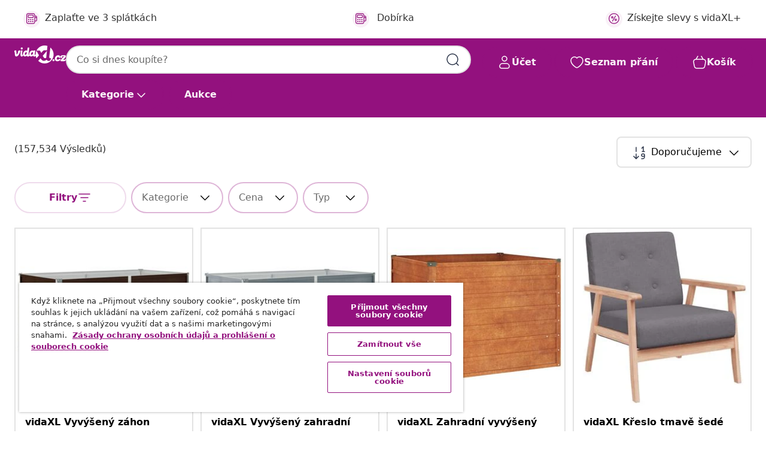

--- FILE ---
content_type: text/javascript; charset=utf-8
request_url: https://p.cquotient.com/pebble?tla=bfns-vidaxl-cz&activityType=viewPage&callback=CQuotient._act_callback3&cookieId=acKAlZZWs3QaGvVcPv3Bh8uMlj&realm=BFNS&siteId=vidaxl-cz&instanceType=prd&referrer=&currentLocation=https%3A%2F%2Fwww.vidaxl.cz%2Fcatalogsearch%2Fresult%3Fcgid%3Dcampaign-summer-sale-pet-supplies-au&ls=true&_=1768997325586&v=v3.1.3&fbPixelId=447731899328308&json=%7B%22cookieId%22%3A%22acKAlZZWs3QaGvVcPv3Bh8uMlj%22%2C%22realm%22%3A%22BFNS%22%2C%22siteId%22%3A%22vidaxl-cz%22%2C%22instanceType%22%3A%22prd%22%2C%22referrer%22%3A%22%22%2C%22currentLocation%22%3A%22https%3A%2F%2Fwww.vidaxl.cz%2Fcatalogsearch%2Fresult%3Fcgid%3Dcampaign-summer-sale-pet-supplies-au%22%2C%22ls%22%3Atrue%2C%22_%22%3A1768997325586%2C%22v%22%3A%22v3.1.3%22%2C%22fbPixelId%22%3A%22447731899328308%22%7D
body_size: 268
content:
/**/ typeof CQuotient._act_callback3 === 'function' && CQuotient._act_callback3([{"k":"__cq_uuid","v":"acKAlZZWs3QaGvVcPv3Bh8uMlj","m":34128000},{"k":"__cq_seg","v":"0~0.00!1~0.00!2~0.00!3~0.00!4~0.00!5~0.00!6~0.00!7~0.00!8~0.00!9~0.00","m":2592000}]);

--- FILE ---
content_type: text/javascript; charset=utf-8
request_url: https://e.cquotient.com/recs/bfns-vidaxl-cz/Recently_Viewed_All_Pages?callback=CQuotient._callback2&_=1768997323924&_device=mac&userId=&cookieId=acKAlZZWs3QaGvVcPv3Bh8uMlj&emailId=&anchors=id%3A%3A%7C%7Csku%3A%3A%7C%7Ctype%3A%3A%7C%7Calt_id%3A%3A&slotId=plp-noresults-recommendations-slot-2&slotConfigId=No%20result%20-%20recently%20viewed%20(starting%20point)&slotConfigTemplate=slots%2Frecommendation%2FeinsteinProgressCarousel.isml&ccver=1.03&realm=BFNS&siteId=vidaxl-cz&instanceType=prd&v=v3.1.3&json=%7B%22userId%22%3A%22%22%2C%22cookieId%22%3A%22acKAlZZWs3QaGvVcPv3Bh8uMlj%22%2C%22emailId%22%3A%22%22%2C%22anchors%22%3A%5B%7B%22id%22%3A%22%22%2C%22sku%22%3A%22%22%2C%22type%22%3A%22%22%2C%22alt_id%22%3A%22%22%7D%5D%2C%22slotId%22%3A%22plp-noresults-recommendations-slot-2%22%2C%22slotConfigId%22%3A%22No%20result%20-%20recently%20viewed%20(starting%20point)%22%2C%22slotConfigTemplate%22%3A%22slots%2Frecommendation%2FeinsteinProgressCarousel.isml%22%2C%22ccver%22%3A%221.03%22%2C%22realm%22%3A%22BFNS%22%2C%22siteId%22%3A%22vidaxl-cz%22%2C%22instanceType%22%3A%22prd%22%2C%22v%22%3A%22v3.1.3%22%7D
body_size: 99
content:
/**/ typeof CQuotient._callback2 === 'function' && CQuotient._callback2({"Recently_Viewed_All_Pages":{"displayMessage":"Recently_Viewed_All_Pages","recs":[],"recoUUID":"4dfe794a-9988-49a0-b65a-795aced00a4a"}});

--- FILE ---
content_type: image/svg+xml
request_url: https://www.vidaxl.cz/on/demandware.static/Sites-vidaxl-cz-Site/-/default/dw8596f5bc/images/svg/common/vidaXL_logo_white.svg
body_size: 1298
content:
<svg width="308" height="143" viewBox="0 0 308 143" fill="none" xmlns="http://www.w3.org/2000/svg">
<g clip-path="url(#clip0_1409_17486)">
<path d="M57.8782 32.3328C62.3614 32.3328 66.0012 28.6773 66.0012 24.1748C66.0012 19.6661 62.3552 16.0105 57.8782 16.0105C53.3888 16.0105 49.7551 19.6661 49.7551 24.1748C49.7489 28.6773 53.3888 32.3328 57.8782 32.3328Z" fill="white"/>
<path d="M45.0798 40.41H38.1969C25.9504 40.41 28.7903 55.9975 28.7903 55.9975C28.3067 58.1149 25.6341 64.1494 21.802 68.6955C18.5218 72.5814 16.7856 70.2087 16.6988 66.3414L15.3966 42.2845L15.3904 42.2223C15.5392 40.4038 13.2821 40.3789 13.2821 40.3789H4.45218C0.353446 40.3789 0.186024 43.0692 0.186024 43.0692L0 50.4799C0.161221 53.4069 2.93298 52.89 2.93298 52.89C2.82757 56.1657 2.62294 67.7053 5.13426 78.3107C7.64559 88.91 16.8352 87.4092 16.8352 87.4092C23.1972 86.7926 28.4555 81.1443 28.4555 81.1443C42.5871 66.111 47.1943 42.2472 47.1943 42.2472C47.5105 40.4412 45.0798 40.41 45.0798 40.41Z" fill="white"/>
<path d="M210.542 58.9991L223.272 44.9436C223.272 44.9436 227.954 39.4074 231.873 39.4074C235.792 39.4074 255.696 39.4323 255.696 39.4323L259.175 4.39622C252.311 2.15431 244.981 0.939941 237.367 0.939941C209.513 0.939941 185.435 17.1253 173.914 40.6404L200.416 40.6342L210.542 58.9991Z" fill="white"/>
<path d="M232.14 97.1926C237.28 101.975 241.124 101.788 249.545 99.3037L255.163 43.2809L222.547 81.8479C222.541 81.8542 226.999 92.4098 232.14 97.1926Z" fill="white"/>
<path d="M173.35 41.8299C173.35 41.8299 166.095 57.5357 166.702 73.2228L165.332 73.7708C158.127 76.4175 159.807 68.9445 160.328 65.5069L164.334 42.3343C164.656 40.5158 162.219 40.4847 162.219 40.4847H153.154C149.942 40.4847 149.52 42.957 149.52 42.957C148.125 42.4152 138.216 36.8603 129.187 43.9534C129.187 43.9534 114.895 53.1577 116.129 72.6125L116.383 73.8144C109.351 76.3054 111.124 69.0317 111.484 65.5069L116.935 18.9126C117.083 17.0879 114.82 17.063 114.82 17.063H107.224C104.006 17.063 103.591 19.554 103.591 19.554L103.553 19.9401L100.713 42.957C99.3244 42.4152 89.4093 36.8603 80.3871 43.9534C80.3871 43.9534 66.2679 53.7431 67.5081 73.1979L65.3626 73.9327C58.3309 76.4237 60.0857 69.15 60.4453 65.619L63.0993 42.3405V42.272C63.2419 40.4473 60.9848 40.4287 60.9848 40.4287H53.7919C50.5737 40.4287 50.2264 42.9197 50.2264 42.9197L47.7771 69.3057C47.7771 69.3057 45.5386 89.732 58.4611 88.063C65.7594 87.1289 68.525 76.5794 68.525 76.5794C77.1999 97.5911 97.4579 81.6735 97.4579 81.6735C106.852 95.536 117.052 83.6103 119.322 80.4965C128.76 95.4177 146.252 81.6735 146.252 81.6735C156.614 93.9854 163.918 85.8834 166.126 82.7135L167.353 80.9574L167.527 82.8568C168.556 89.5389 170.516 95.9034 173.263 101.826L192.901 78.6968L173.35 41.8299ZM96.7138 63.9127C94.4071 69.5548 90.9843 75.2094 85.5214 74.0012C81.9745 73.2166 80.5979 68.9507 82.8984 63.3086C85.1989 57.6602 89.4651 52.5599 93.8615 53.5563C97.1665 54.3036 99.0143 58.2705 96.7138 63.9127ZM145.508 63.9127C143.207 69.5548 139.785 75.2094 134.322 74.0012C130.775 73.2166 129.398 68.9507 131.699 63.3086C133.999 57.6602 138.265 52.5599 142.662 53.5563C145.961 54.3036 147.815 58.2705 145.508 63.9127Z" fill="white"/>
<path d="M282.471 17.3121L274.379 83.3114C274.379 83.3114 272.724 94.5646 274.844 97.4728C278.149 101.994 281.64 101.564 287.054 100.356C285.125 128.573 263.844 121.922 263.844 121.922C258.158 120.683 255.095 116.809 253.073 112.55C253.055 112.568 225.982 139.621 205.116 101.869L187.122 121.935C199.932 134.906 217.692 142.94 237.317 142.94C276.357 142.94 308.012 111.155 308.012 71.94C308 49.9693 298.073 30.3277 282.471 17.3121Z" fill="white"/>
</g>
<defs>
<clipPath id="clip0_1409_17486">
<rect width="308" height="142" fill="white" transform="translate(0 0.939941)"/>
</clipPath>
</defs>
</svg>


--- FILE ---
content_type: text/javascript; charset=utf-8
request_url: https://e.cquotient.com/recs/bfns-vidaxl-cz/NoResult-Slot-One?callback=CQuotient._callback1&_=1768997323912&_device=mac&userId=&cookieId=acKAlZZWs3QaGvVcPv3Bh8uMlj&emailId=&anchors=id%3A%3A%7C%7Csku%3A%3A%7C%7Ctype%3A%3A%7C%7Calt_id%3A%3A&slotId=plp-noresults-recommendations-slot-1&slotConfigId=No-results-products-in-all-categories(starting%20point)&slotConfigTemplate=slots%2Frecommendation%2FeinsteinBorderedCarousel.isml&ccver=1.03&realm=BFNS&siteId=vidaxl-cz&instanceType=prd&v=v3.1.3&json=%7B%22userId%22%3A%22%22%2C%22cookieId%22%3A%22acKAlZZWs3QaGvVcPv3Bh8uMlj%22%2C%22emailId%22%3A%22%22%2C%22anchors%22%3A%5B%7B%22id%22%3A%22%22%2C%22sku%22%3A%22%22%2C%22type%22%3A%22%22%2C%22alt_id%22%3A%22%22%7D%5D%2C%22slotId%22%3A%22plp-noresults-recommendations-slot-1%22%2C%22slotConfigId%22%3A%22No-results-products-in-all-categories(starting%20point)%22%2C%22slotConfigTemplate%22%3A%22slots%2Frecommendation%2FeinsteinBorderedCarousel.isml%22%2C%22ccver%22%3A%221.03%22%2C%22realm%22%3A%22BFNS%22%2C%22siteId%22%3A%22vidaxl-cz%22%2C%22instanceType%22%3A%22prd%22%2C%22v%22%3A%22v3.1.3%22%7D
body_size: 1346
content:
/**/ typeof CQuotient._callback1 === 'function' && CQuotient._callback1({"NoResult-Slot-One":{"displayMessage":"NoResult-Slot-One","recs":[{"id":"8718475569473","product_name":"vidaXL Křeslo modré textil","image_url":"https://www.vidaxl.cz/dw/image/v2/BFNS_PRD/on/demandware.static/-/Sites-vidaxl-catalog-master-sku/default/dw2f427a36/hi-res/436/443/6499/244651/image_2_244651.jpg","product_url":"https://www.vidaxl.cz/e/vidaxl-kreslo-modre-textil/M3000131_Dark_grey.html"},{"id":"8719883591414","product_name":"vidaXL Matrace 90 x 200 cm 7 zón PU pěna 16 cm H2 H3","image_url":"https://www.vidaxl.cz/dw/image/v2/BFNS_PRD/on/demandware.static/-/Sites-vidaxl-catalog-master-sku/default/dwbffa4b29/hi-res/436/6433/2696/282796/image_1_282796.jpg","product_url":"https://www.vidaxl.cz/e/vidaxl-matrace-90-x-200-cm-7-zon-pu-pena-16-cm-h2-h3/M297392.html"},{"id":"8721102616198","product_name":"vidaXL Rám postele dub sonoma 90 x 200 cm kompozitní dřevo","image_url":"https://www.vidaxl.cz/dw/image/v2/BFNS_PRD/on/demandware.static/-/Sites-vidaxl-catalog-master-sku/default/dw76b2b96e/hi-res/436/6433/505764/841986/image_2_841986.jpg","product_url":"https://www.vidaxl.cz/e/vidaxl-ram-postele-dub-sonoma-90-x-200-cm-kompozitni-drevo/M3032938_Sonoma_Oak.html"},{"id":"8719883670690","product_name":"vidaXL Vyvýšený záhon pozinkovaná ocel 240 x 40 x 77 cm hnědý","image_url":"https://www.vidaxl.cz/dw/image/v2/BFNS_PRD/on/demandware.static/-/Sites-vidaxl-catalog-master-sku/default/dw471ae26d/hi-res/536/689/2962/721/45709/image_2_45709.jpg","product_url":"https://www.vidaxl.cz/e/vidaxl-vyvyseny-zahon-pozinkovana-ocel-240-x-40-x-77-cm-hnedy/M3011432.html"},{"id":"8721158478504","product_name":"vidaXL Osmanský rám postele s matrací taupe 140x190cm textil","image_url":"https://www.vidaxl.cz/dw/image/v2/BFNS_PRD/on/demandware.static/-/Sites-vidaxl-catalog-master-sku/default/dw0391fda6/hi-res/436/6433/505764/3313029/image_2_3313029.jpg","product_url":"https://www.vidaxl.cz/e/vidaxl-osmansky-ram-postele-s-matraci-taupe-140x190cm-textil/M3043752_Blue_Plain_design.html"},{"id":"8721102807060","product_name":"vidaXL Šatní skříň Corona 151,5 x 52 x 186 cm masivní borové dřevo","image_url":"https://www.vidaxl.cz/dw/image/v2/BFNS_PRD/on/demandware.static/-/Sites-vidaxl-catalog-master-sku/default/dw0efabb01/hi-res/436/6356/4063/4012158/image_2_4012158.jpg","product_url":"https://www.vidaxl.cz/e/vidaxl-satni-skrin-corona-1515-x-52-x-186-cm-masivni-borove-drevo/M3038830_Brown.html"},{"id":"8721158533319","product_name":"vidaXL Box spring postel s matrací a LED tmavě zelená 200x200 cm samet","image_url":"https://www.vidaxl.cz/dw/image/v2/BFNS_PRD/on/demandware.static/-/Sites-vidaxl-catalog-master-sku/default/dw97f4c326/hi-res/436/6433/505764/3134249/image_2_3134249.jpg","product_url":"https://www.vidaxl.cz/e/vidaxl-box-spring-postel-s-matraci-a-led-tmave-zelena-200x200-cm-samet/M30172681_Dark_grey_Vertical_stripes.html"},{"id":"8719883751177","product_name":"vidaXL Jídelní židle 2 ks krémové ohýbané dřevo a umělá kůže","image_url":"https://www.vidaxl.cz/dw/image/v2/BFNS_PRD/on/demandware.static/-/Sites-vidaxl-catalog-master-sku/default/dwe1dc7d69/hi-res/436/443/5886/241058/image_1_241058.jpg","product_url":"https://www.vidaxl.cz/e/vidaxl-jidelni-zidle-2-ks-kremove-ohybane-drevo-a-umela-kuze/M3000248_Cream_and_dark_brown.html"},{"id":"8719883757254","product_name":"vidaXL Zahradní kůlna na dříví pozinkovaná ocel 330x84x152 cm zelená","image_url":"https://www.vidaxl.cz/dw/image/v2/BFNS_PRD/on/demandware.static/-/Sites-vidaxl-catalog-master-sku/default/dwe8c58028/hi-res/536/2862/7029/47083/image_2_47083.jpg","product_url":"https://www.vidaxl.cz/e/vidaxl-zahradni-kulna-na-drivi-pozinkovana-ocel-330x84x152-cm-zelena/M3000024_Green.html"},{"id":"8720845461294","product_name":"vidaXL Válenda s přistýlkou a matracemi žlutá 100 x 200 cm samet","image_url":"https://www.vidaxl.cz/dw/image/v2/BFNS_PRD/on/demandware.static/-/Sites-vidaxl-catalog-master-sku/default/dw6d433b23/hi-res/436/6433/505764/354000/image_2_354000.jpg","product_url":"https://www.vidaxl.cz/e/vidaxl-valenda-s-pristylkou-a-matracemi-zluta-100-x-200-cm-samet/M3030058_Blue_with_trundle_drawer_mattress.html"}],"recoUUID":"72d33cfc-d2bc-4448-8b0b-10ed625a5f67"}});

--- FILE ---
content_type: text/javascript; charset=utf-8
request_url: https://e.cquotient.com/recs/bfns-vidaxl-cz/Homepage-Slot-One-B?callback=CQuotient._callback0&_=1768997323909&_device=mac&userId=&cookieId=acKAlZZWs3QaGvVcPv3Bh8uMlj&emailId=&anchors=id%3A%3A%7C%7Csku%3A%3A%7C%7Ctype%3A%3A%7C%7Calt_id%3A%3A&slotId=homepage-recommendations-slot-1&slotConfigId=Homepage-Slot-1-C&slotConfigTemplate=slots%2Frecommendation%2FeinsteinBorderedCarousel.isml&ccver=1.03&realm=BFNS&siteId=vidaxl-cz&instanceType=prd&v=v3.1.3&json=%7B%22userId%22%3A%22%22%2C%22cookieId%22%3A%22acKAlZZWs3QaGvVcPv3Bh8uMlj%22%2C%22emailId%22%3A%22%22%2C%22anchors%22%3A%5B%7B%22id%22%3A%22%22%2C%22sku%22%3A%22%22%2C%22type%22%3A%22%22%2C%22alt_id%22%3A%22%22%7D%5D%2C%22slotId%22%3A%22homepage-recommendations-slot-1%22%2C%22slotConfigId%22%3A%22Homepage-Slot-1-C%22%2C%22slotConfigTemplate%22%3A%22slots%2Frecommendation%2FeinsteinBorderedCarousel.isml%22%2C%22ccver%22%3A%221.03%22%2C%22realm%22%3A%22BFNS%22%2C%22siteId%22%3A%22vidaxl-cz%22%2C%22instanceType%22%3A%22prd%22%2C%22v%22%3A%22v3.1.3%22%7D
body_size: 1243
content:
/**/ typeof CQuotient._callback0 === 'function' && CQuotient._callback0({"Homepage-Slot-One-B":{"displayMessage":"Homepage-Slot-One-B","recs":[{"id":"8718475569473","product_name":"vidaXL Křeslo modré textil","image_url":"https://www.vidaxl.cz/dw/image/v2/BFNS_PRD/on/demandware.static/-/Sites-vidaxl-catalog-master-sku/default/dw2f427a36/hi-res/436/443/6499/244651/image_2_244651.jpg","product_url":"https://www.vidaxl.cz/e/vidaxl-kreslo-modre-textil/M3000131_Dark_grey.html"},{"id":"8721158478504","product_name":"vidaXL Osmanský rám postele s matrací taupe 140x190cm textil","image_url":"https://www.vidaxl.cz/dw/image/v2/BFNS_PRD/on/demandware.static/-/Sites-vidaxl-catalog-master-sku/default/dw0391fda6/hi-res/436/6433/505764/3313029/image_2_3313029.jpg","product_url":"https://www.vidaxl.cz/e/vidaxl-osmansky-ram-postele-s-matraci-taupe-140x190cm-textil/M3043752_Blue_Plain_design.html"},{"id":"8719883751177","product_name":"vidaXL Jídelní židle 2 ks krémové ohýbané dřevo a umělá kůže","image_url":"https://www.vidaxl.cz/dw/image/v2/BFNS_PRD/on/demandware.static/-/Sites-vidaxl-catalog-master-sku/default/dwe1dc7d69/hi-res/436/443/5886/241058/image_1_241058.jpg","product_url":"https://www.vidaxl.cz/e/vidaxl-jidelni-zidle-2-ks-kremove-ohybane-drevo-a-umela-kuze/M3000248_Cream_and_dark_brown.html"},{"id":"8719883757254","product_name":"vidaXL Zahradní kůlna na dříví pozinkovaná ocel 330x84x152 cm zelená","image_url":"https://www.vidaxl.cz/dw/image/v2/BFNS_PRD/on/demandware.static/-/Sites-vidaxl-catalog-master-sku/default/dwe8c58028/hi-res/536/2862/7029/47083/image_2_47083.jpg","product_url":"https://www.vidaxl.cz/e/vidaxl-zahradni-kulna-na-drivi-pozinkovana-ocel-330x84x152-cm-zelena/M3000024_Green.html"},{"id":"8719883757049","product_name":"vidaXL Vyvýšený záhon pozinkovaná ocel 240 x 40 x 77 cm hnědý","image_url":"https://www.vidaxl.cz/dw/image/v2/BFNS_PRD/on/demandware.static/-/Sites-vidaxl-catalog-master-sku/default/dw471ae26d/hi-res/536/689/2962/721/45709/image_2_45709.jpg","product_url":"https://www.vidaxl.cz/e/vidaxl-vyvyseny-zahon-pozinkovana-ocel-240-x-40-x-77-cm-hnedy/M3011432.html"},{"id":"8719883672793","product_name":"vidaXL Úložný box na LP desky šedý sonoma 71x34x36 cm kompozitní dřevo","image_url":"https://www.vidaxl.cz/dw/image/v2/BFNS_PRD/on/demandware.static/-/Sites-vidaxl-catalog-master-sku/default/dwf0f23dc0/hi-res/436/6356/6358/800118/image_2_800118.jpg","product_url":"https://www.vidaxl.cz/e/vidaxl-%C3%BAlozny-box-na-lp-desky-sedy-sonoma-71x34x36-cm-kompozitni-drevo/M298503_Black.html"},{"id":"8721012138704","product_name":"vidaXL Křeslo cappuccino 60 cm umělá kůže","image_url":"https://www.vidaxl.cz/dw/image/v2/BFNS_PRD/on/demandware.static/-/Sites-vidaxl-catalog-master-sku/default/dwdc12c004/hi-res/436/460/359127/image_2_359127.jpg","product_url":"https://www.vidaxl.cz/e/vidaxl-kreslo-cappuccino-60-cm-umela-kuze/M3031948_Grey.html"},{"id":"8721012400962","product_name":"vidaXL Plachta 650 g/m² 4 x 5 m zelená","image_url":"https://www.vidaxl.cz/dw/image/v2/BFNS_PRD/on/demandware.static/-/Sites-vidaxl-catalog-master-sku/default/dwe0eb9fd8/hi-res/632/2878/4988/43808/image_1_43808.jpg","product_url":"https://www.vidaxl.cz/e/vidaxl-plachta-650-gm2-4-x-5-m-zelena/M297499_Grey_with_eyelets.html"},{"id":"8719883593098","product_name":"vidaXL Lenoška hnědá umělá broušená kůže","image_url":"https://www.vidaxl.cz/dw/image/v2/BFNS_PRD/on/demandware.static/-/Sites-vidaxl-catalog-master-sku/default/dwa488d056/hi-res/436/443/456/248607/image_2_248607.jpg","product_url":"https://www.vidaxl.cz/e/vidaxl-lenoska-hneda-umela-brousena-kuze/8719883593098.html"},{"id":"8721012086593","product_name":"vidaXL Relaxační křeslo světle hnědé pravá kůže","image_url":"https://www.vidaxl.cz/dw/image/v2/BFNS_PRD/on/demandware.static/-/Sites-vidaxl-catalog-master-sku/default/dwca71c19a/hi-res/436/443/6499/359632/image_1_359632.jpg","product_url":"https://www.vidaxl.cz/e/vidaxl-relaxacni-kreslo-svetle-hnede-prava-kuze/M297568_Dark_brown.html"}],"recoUUID":"09f549bf-bfa7-4e38-a796-2541559b4d6a"}});